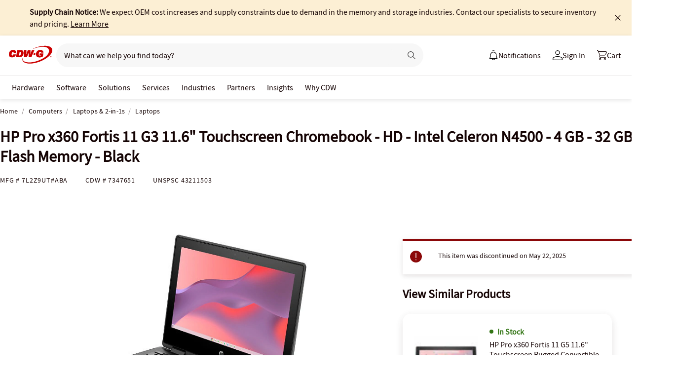

--- FILE ---
content_type: text/javascript;charset=UTF-8
request_url: https://webobjects2.cdw.com/is/image/CDW/7347651_IS?req=set,json&handler=cbImageGallery1769114086540&callback=cbImageGallery1769114086540&_=1769114084208
body_size: 76
content:
/*jsonp*/cbImageGallery1769114086540({"set":{"pv":"1.0","type":"img_set","n":"CDW/7347651_IS","item":[{"i":{"n":"CDW/7347651"},"s":{"n":"CDW/7347651"},"dx":"2400","dy":"1800","iv":"L5dQn2"},{"i":{"n":"CDW/7347651a"},"s":{"n":"CDW/7347651a"},"dx":"2400","dy":"1800","iv":"-nsQF2"},{"i":{"n":"CDW/7347651b"},"s":{"n":"CDW/7347651b"},"dx":"2400","dy":"1800","iv":"VQ_Qr1"},{"i":{"n":"CDW/7347651c"},"s":{"n":"CDW/7347651c"},"dx":"2400","dy":"1800","iv":"MxIQT3"},{"i":{"n":"CDW/7347651d"},"s":{"n":"CDW/7347651d"},"dx":"2400","dy":"1800","iv":"V3vQF1"},{"i":{"n":"CDW/7347651e"},"s":{"n":"CDW/7347651e"},"dx":"2400","dy":"1800","iv":"5eSQN2"},{"i":{"n":"CDW/7347651f"},"s":{"n":"CDW/7347651f"},"dx":"2400","dy":"1800","iv":"LPSQv0"},{"i":{"n":"CDW/7347651g"},"s":{"n":"CDW/7347651g"},"dx":"2400","dy":"1800","iv":"QcCQ_2"},{"i":{"n":"CDW/7347651h"},"s":{"n":"CDW/7347651h"},"dx":"2400","dy":"1800","iv":"e5gQR0"},{"i":{"n":"CDW/7347651i"},"s":{"n":"CDW/7347651i"},"dx":"2400","dy":"1800","iv":"IgGQT3"},{"i":{"n":"CDW/7347651j"},"s":{"n":"CDW/7347651j"},"dx":"2400","dy":"1800","iv":"ZzoQL2"},{"i":{"n":"CDW/7347651k"},"s":{"n":"CDW/7347651k"},"dx":"900","dy":"900","iv":"w8_PB3"},{"i":{"n":"CDW/7347651l"},"s":{"n":"CDW/7347651l"},"dx":"900","dy":"900","iv":"4Q_Ql3"},{"i":{"n":"CDW/7347651m"},"s":{"n":"CDW/7347651m"},"dx":"900","dy":"900","iv":"eQjQh3"},{"i":{"n":"CDW/7347651n"},"s":{"n":"CDW/7347651n"},"dx":"900","dy":"900","iv":"OtHQD0"},{"i":{"n":"CDW/7347651t"},"s":{"n":"CDW/7347651t"},"dx":"900","dy":"900","iv":"fTpQz2"},{"i":{"n":"CDW/7347651u"},"s":{"n":"CDW/7347651u"},"dx":"900","dy":"900","iv":"w6LQj2"},{"i":{"n":"CDW/7347651v"},"s":{"n":"CDW/7347651v"},"dx":"900","dy":"900","iv":"cjhQN0"},{"i":{"n":"CDW/7347651w"},"s":{"n":"CDW/7347651w"},"dx":"900","dy":"900","iv":"6NjQl2"},{"i":{"n":"CDW/7347651x"},"s":{"n":"CDW/7347651x"},"dx":"900","dy":"900","iv":"BGyPB3"},{"i":{"n":"CDW/7347651y"},"s":{"n":"CDW/7347651y"},"dx":"900","dy":"900","iv":"QMkQV0"}]}},"");

--- FILE ---
content_type: application/x-javascript;charset=utf-8
request_url: https://smetrics.cdw.com/id?d_visid_ver=5.2.0&d_fieldgroup=A&mcorgid=6B61EE6A54FA17010A4C98A7%40AdobeOrg&mid=09511710249576821163448221140810317002&ts=1769114086680
body_size: -117
content:
{"mid":"09511710249576821163448221140810317002"}